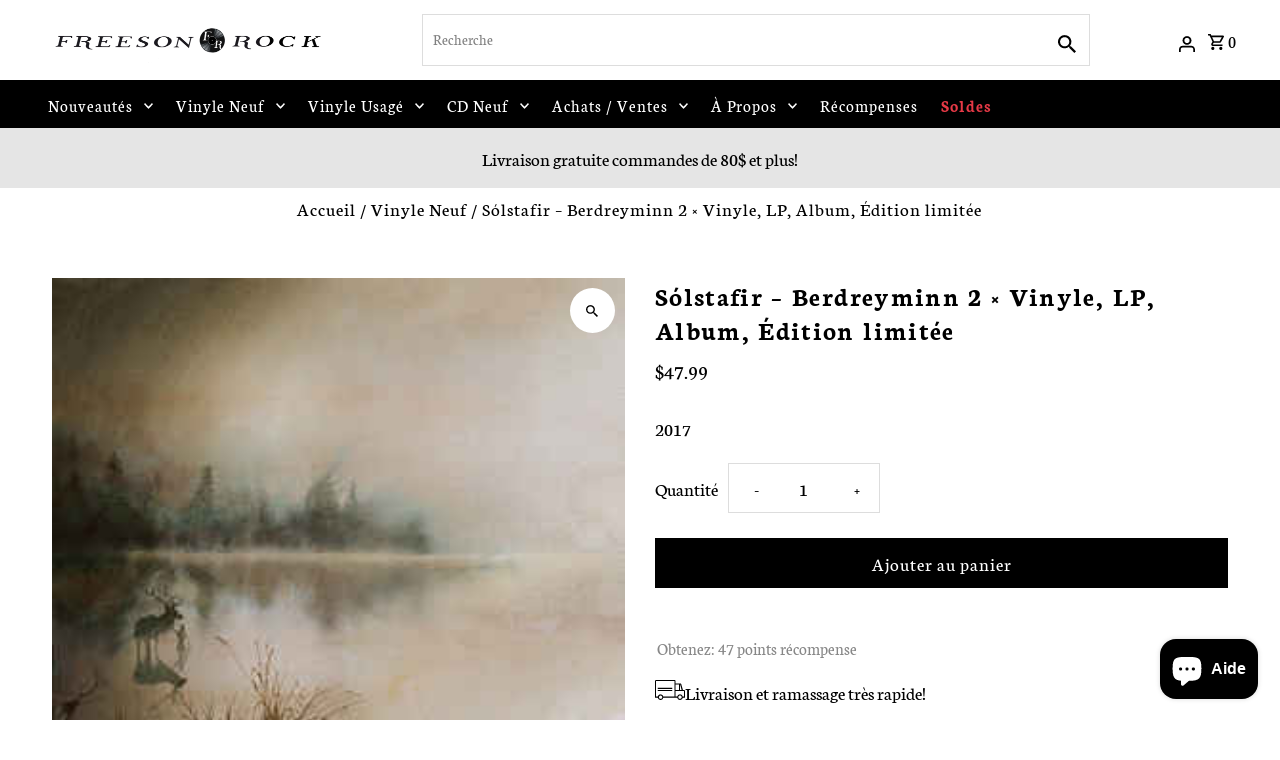

--- FILE ---
content_type: text/javascript; charset=utf-8
request_url: https://freesonrock.com/products/solstafir-berdreyminn-2-vinyle-lp-album-edition-limitee.js
body_size: 700
content:
{"id":5996401197224,"title":"Sólstafir ‎– Berdreyminn 2 × Vinyle, LP, Album, Édition limitée","handle":"solstafir-berdreyminn-2-vinyle-lp-album-edition-limitee","description":"2017","published_at":"2020-10-29T14:57:18-04:00","created_at":"2020-10-29T14:57:17-04:00","vendor":"Season Of Mist","type":"Vinyle Neuf","tags":["Sólstafir"],"price":4799,"price_min":4799,"price_max":4799,"available":true,"price_varies":false,"compare_at_price":null,"compare_at_price_min":0,"compare_at_price_max":0,"compare_at_price_varies":false,"variants":[{"id":36877451133096,"title":"Default Title","option1":"Default Title","option2":null,"option3":null,"sku":"","requires_shipping":true,"taxable":true,"featured_image":null,"available":true,"name":"Sólstafir ‎– Berdreyminn 2 × Vinyle, LP, Album, Édition limitée","public_title":null,"options":["Default Title"],"price":4799,"weight":500,"compare_at_price":null,"inventory_management":"shopify","barcode":"822603941210","requires_selling_plan":false,"selling_plan_allocations":[]}],"images":["\/\/cdn.shopify.com\/s\/files\/1\/0499\/2863\/4536\/products\/R-10314913-1495185250-5522_jpeg.jpg?v=1603997838"],"featured_image":"\/\/cdn.shopify.com\/s\/files\/1\/0499\/2863\/4536\/products\/R-10314913-1495185250-5522_jpeg.jpg?v=1603997838","options":[{"name":"Title","position":1,"values":["Default Title"]}],"url":"\/products\/solstafir-berdreyminn-2-vinyle-lp-album-edition-limitee","media":[{"alt":null,"id":12343069180072,"position":1,"preview_image":{"aspect_ratio":1.0,"height":300,"width":300,"src":"https:\/\/cdn.shopify.com\/s\/files\/1\/0499\/2863\/4536\/products\/R-10314913-1495185250-5522_jpeg.jpg?v=1603997838"},"aspect_ratio":1.0,"height":300,"media_type":"image","src":"https:\/\/cdn.shopify.com\/s\/files\/1\/0499\/2863\/4536\/products\/R-10314913-1495185250-5522_jpeg.jpg?v=1603997838","width":300}],"requires_selling_plan":false,"selling_plan_groups":[]}